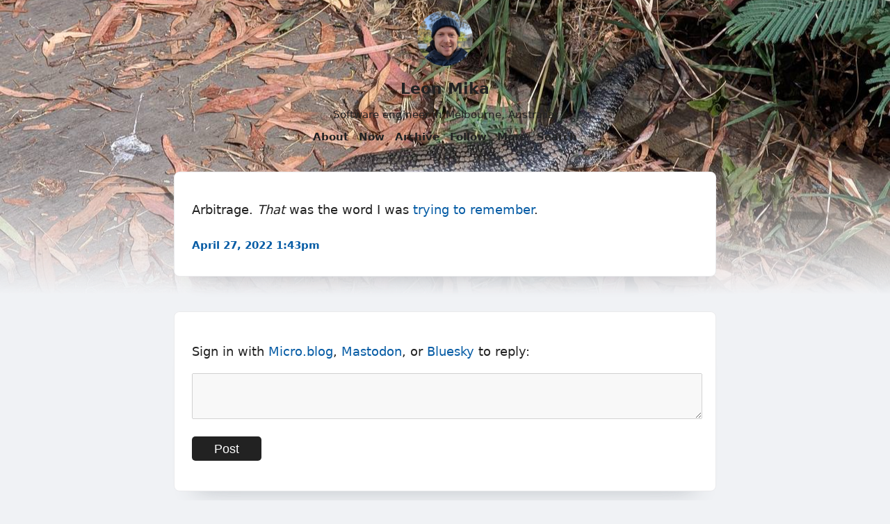

--- FILE ---
content_type: text/html; charset=utf-8
request_url: https://lmika.org/2022/04/27/arbitrage-that-was.html
body_size: 12472
content:
<!DOCTYPE html>
<html lang="en">

  <head>
  <meta charset="utf-8" />
  <meta http-equiv="X-UA-Compatible" content="IE=edge" />
  <meta name="viewport" content="width=device-width, initial-scale=1">
  <title>Arbitrage. That was the word I was trying to …</title>
  
  <meta name="description" content="Arbitrage. That was the word I was trying to remember." />
  
  <meta property="og:title" content="Arbitrage. That was the word I was trying to …" />
  <meta property="og:description" content="Arbitrage. That was the word I was trying to remember." />
  <meta property="og:url" content="https://lmika.org/2022/04/27/arbitrage-that-was.html" />
  <meta property="og:type" content="website" />
  
  <meta property="og:site_name" content="Leon Mika" />
  
  <meta name="twitter:card" content="summary_large_image" />
  <meta name="twitter:title" content="Arbitrage. That was the word I was trying to …" />
  <meta name="twitter:description" content="Arbitrage. That was the word I was trying to remember." />
  
  
  <meta name="theme-color" content="#f0f2f5">
  
  <meta name="theme-color" media="(prefers-color-scheme: dark)" content="#202020">
  
  <link rel="shortcut icon" href="https://micro.blog/lmika/favicon.png" type="image/x-icon" />
  <link rel="stylesheet" href="/css/main.css"> 
  <style>
    :root {
    --body-background-color: #f0f2f5;
    --body-text-color: #222222;
    --body-accent-color: #222222;
    --body-hover-color: #d37c03;
    --card-background-color: #ffffff;
    --card-text-color: #222222;
    --card-accent-color: #065ca5;
    --card-hover-color: #d37c03;
    --blockquote: #f9f4e4;
    --blockquote-border: #d9a40d;
    --blockquote-text: #222222;
    --shadow-color: #c2c6cb;
    --card-border-color: #eaeaec;
    --meta-color: #454545;
  }
  
  @media (prefers-color-scheme: dark) {
  :root {
    --body-background-color: #202020;
    --body-text-color: #e5e1de;
    --body-accent-color: #efefef;
    --body-hover-color: #0375d5;
    --card-background-color: #2b2b2b;
    --card-text-color: #e5e1de;
    --card-accent-color: #0375d5;
    --card-hover-color: #065ca5;
    --blockquote: #f3f0ec;
    --blockquote-border: #c0870c;
    --blockquote-text: #303030;
    --shadow-color: #080604;
    --card-border-color: #2b1e18;
    --meta-color: #454545;
  }
}

</style>
  <link rel="canonical" href="https://lmika.org/2022/04/27/arbitrage-that-was.html" />
  <link rel="stylesheet" href="https://assets.lmika.org/styles/dialogue.css">
  <script src="/js/marginalia.js" type="module"></script>
  
  <link rel="alternate" href="https://lmika.org/feed.xml" type="application/rss+xml" title="Leon Mika">
  <link rel="alternate" href="https://lmika.org/feed.json" type="application/json" title="Leon Mika">



  <link rel="alternate" href="https://lmika.org/podcast.xml" type="application/rss+xml" title="Podcast">
  <link rel="alternate" href="https://lmika.org/podcast.json" type="application/json" title="Podcast">


<link rel="me" href="https://micro.blog/lmika">


  <link rel="me" href="https://twitter.com/_leonmika">



  <link rel="me" href="https://github.com/lmika">




<link rel="shortcut icon" href="https://micro.blog/lmika/favicon.png" type="image/x-icon">
<link rel="EditURI" type="application/rsd+xml" href="https://lmika.org/rsd.xml">
<link rel="authorization_endpoint" href="https://micro.blog/indieauth/auth">
<link rel="token_endpoint" href="https://micro.blog/indieauth/token">
<link rel="subscribe" href="https://micro.blog/users/follow">
<link rel="webmention" href="https://micro.blog/webmention">
<link rel="micropub" href="https://micro.blog/micropub">
<link rel="microsub" href="https://micro.blog/microsub">

<link rel="stylesheet" href="/custom.css?1769901047">


  <link rel="stylesheet" href="/img-gallery.css?v=111">

  <link rel="stylesheet" href="/css/bookgoals.css?v=111">

  <link rel="stylesheet" href="/css/stoot.css?v=111">

  <link rel="stylesheet" href="/css/collections.css?v=111">

  <link rel="stylesheet" href="/assets/css/poststats.css?v=111">

  <link rel="stylesheet" href="/archive_months.css?v=111">

  <link rel="stylesheet" href="/postlist.css?v=111">



  <script type="module">
if ('serviceWorker' in navigator) {
  navigator.serviceWorker.register('https:\/\/lmika.org\/surprise-me\/redirect.js')
    .catch((error) => {
      console.error('Service Worker registration failed:', error);
    });
}
</script>


  <link rel="stylesheet" href="https://cdn.jsdelivr.net/npm/glightbox/dist/css/glightbox.min.css" />
<script src="https://cdn.jsdelivr.net/gh/mcstudios/glightbox/dist/js/glightbox.min.js"></script>


  
  <link rel="blogroll" type="text/xml" href="/.well-known/recommendations.opml">



  
<script type="module">
  const base64Decode = (text) => decodeURIComponent(atob(text));

  document.addEventListener('click', e => {
    const link = e.target.closest('a.reply-by-email');

    if (link) {
      e.preventDefault();
      window.location = base64Decode(link.dataset.meta.match(/.{2}/g).map(hex => String.fromCharCode(parseInt(hex, 16) ^ 0x24)).join(''));
    }
  });
  </script>

  <script>
	document.addEventListener('DOMContentLoaded', () => {
		const images = document.querySelectorAll('.microblog_collection img');
		let currentImageIndex = 0;
		let isMultiLightbox = false;

		function isDataURL(url) {
			return (typeof url == 'string') && url.trim().startsWith('data:');
		}

		function createLightbox() {
			
			const lightbox = document.createElement('div');
			lightbox.id = 'microblog_lightbox';
			
			const closeBtn = document.createElement('button');
			closeBtn.id = 'microblog_lightbox_close_btn';
			closeBtn.innerHTML = '&times;';
			
			const prevBtn = document.createElement('button');
			prevBtn.id = 'microblog_lightbox_prev_btn';
			prevBtn.className = 'microblog_lightbox_nav';
			prevBtn.innerHTML = '&larr;';
			
			const nextBtn = document.createElement('button');
			nextBtn.id = 'microblog_lightbox_next_btn';
			nextBtn.className = 'microblog_lightbox_nav';
			nextBtn.innerHTML = '&rarr;';
			
			const lightboxImg = document.createElement('img');
			lightboxImg.id = 'microblog_lightbox_img';
			lightboxImg.alt = 'Lightbox Image';
			
			lightbox.appendChild(closeBtn);
			lightbox.appendChild(prevBtn);
			lightbox.appendChild(lightboxImg);
			lightbox.appendChild(nextBtn);
			
			document.body.appendChild(lightbox);
		
			return { lightbox, closeBtn, prevBtn, nextBtn, lightboxImg };
		}
		
		const { 
			lightbox, 
			closeBtn, 
			prevBtn, 
			nextBtn, 
			lightboxImg 
		} = createLightbox();

		function openMultiLightbox(index) {
			isMultiLightbox = true;
			currentImageIndex = index;
			lightboxImg.src = images[index].getAttribute('data-microblog-lightbox');
			lightbox.style.display = 'flex';

			
			prevBtn.style.display = 'block';
			nextBtn.style.display = 'block';
		}
		
		function openSingleLightbox(url) {
			isMultiLightbox = false;
			lightboxImg.src = url;
			lightbox.style.display = 'flex';

			
			prevBtn.style.display = 'none';
			nextBtn.style.display = 'none';
		}

		function closeLightbox() {
			lightbox.style.display = 'none';
		}

		function navigatePrevious() {
			currentImageIndex = (currentImageIndex - 1 + images.length) % images.length;
			lightboxImg.src = images[currentImageIndex].getAttribute('data-microblog-lightbox');
		}

		function navigateNext() {
			currentImageIndex = (currentImageIndex + 1) % images.length;
			lightboxImg.src = images[currentImageIndex].getAttribute('data-microblog-lightbox');
		}

		
		images.forEach((img, index) => {
			if (isDataURL(img.src)) {
				return;
			}
			img.addEventListener('click', () => openMultiLightbox(index));
		});

		closeBtn.addEventListener('click', closeLightbox);
		prevBtn.addEventListener('click', navigatePrevious);
		nextBtn.addEventListener('click', navigateNext);

		
		document.addEventListener('keydown', (e) => {
			if (lightbox.style.display === 'flex') {
				switch (e.key) {
					case 'ArrowLeft':
						if (isMultiLightbox) {
							navigatePrevious();
						}
						break;
					case 'ArrowRight':
						if (isMultiLightbox) {
							navigateNext();
						}
						break;
					case 'Escape':
						closeLightbox();
						break;
				}
			}
		});

		
		lightbox.addEventListener('click', (e) => {
			if (e.target === lightbox) {
				closeLightbox();
			}
		});
		
		
		const single_images = document.querySelectorAll(".e-content img, .p-summary img");
		single_images.forEach(function(image) {
			
			if (image.closest(".microblog_collection")) {
				return;
			}
		
			
			if (!image.closest("a")) {
				
				const hasClickHandler = image.onclick || image.hasAttribute("onclick");
				const hasTouchHandler = image.ontouchstart || image.hasAttribute("ontouchstart");
		
				
				if (!hasClickHandler && !hasTouchHandler && !isDataURL(image.src)) {
					image.addEventListener("click", function() {
						openSingleLightbox(image.src);
					});
				}
			}
		});
	});
</script>


  
    <script defer src='https://tinylytics.app/embed/r-UR6xSj7su5tMQBi87z.js'></script>


</head>


  <body onload="document.body.style.opacity='1'">

    <header class="site-header-wrapper">
  <div class="site-header">
  <div class="site-header-row">
    <a class="site-header-logo-link" href="/">
      
      <img src="https://avatars.micro.blog/avatars/2024/15/55331.jpg" class="site-image" width="80" height="80"
        alt="Avatar for Leon Mika" />
      
    </a>
  </div>
  <div class="site-header-row">
    <a class="site-header-title-link" href="/">Leon Mika</a>
  </div>
  
  <div class="site-header-row">Software engineer in Melbourne, Australia.</div>
  
  <div class="site-header-row">
    <nav class="site-nav" aria-label="Main navigation">
      
        
          
            <a class="site-nav-link" href="/about/">About</a>
          
        
      
        
          
            <a class="site-nav-link" href="/now/">Now</a>
          
        
      
        
          
            <a class="site-nav-link" href="/archive/">Archive</a>
          
        
      
        
          
            <a class="site-nav-link" href="/follow/">Follow</a>
          
        
      
        
          
            <a class="site-nav-link" href="/extras/">More</a>
          
        
      
        
          
            <a class="site-nav-link" href="/search/">Search</a>
          
        
      
        
          
            <a class="site-nav-link" href="/stats/">Stats</a>
          
        
      
    </nav>
  </div>
  </div>
  <div class="header-end"></div>
</header>

    <div class="page-content">
      <div class="wrapper">
		
<main data-pagefind-body>
    
    
    
    
    
    
    <article class="post h-entry">
        <header class="post-header">
            
        </header>
        <div class="e-content">
            <p>Arbitrage.  <em>That</em> was the word I was <a href="https://lmika.org/2022/01/06/yet-another-reminder.html">trying to remember</a>.</p>

            
                <div class="cards-metadata cards-metadata-after">
    
    
    
    
    
    <div class="cards-metadata-m">
    <div class="cards-metadata-date">
        <a href="https://lmika.org/2022/04/27/arbitrage-that-was.html" class="p-name u-url">
            <time class="dt-published" datetime="2022-04-27T13:43:41&#43;11:00">April 27, 2022 1:43pm</time>
        </a>
    </div>
    
    <div class="cards-metadata-readingtime">
        
    </div>
    
    
    <div class="cards-metadata-author" style="display:none">
        <img class="u-photo" src="https://avatars.micro.blog/avatars/2024/15/55331.jpg" alt="Leon Mika" />
        <a rel="author" class="p-author h-card" style="display:none" href="/">Leon Mika</a>
    </div>
    </div>



</div>
            
            
            </div>
         </div>
    </article>
    

    
    
    
    <script src="https://micro.blog/conversation.js?url=https%3a%2f%2flmika.org%2f2022%2f04%2f27%2farbitrage-that-was.html"></script>
    
</main>

      </div>
    </div>

    <footer class="site-footer">
  <div class="site-footer-content">
    <div class="footer-col footer-col-3">
      <p class="site-footer-text"><script>
const lightbox = GLightbox(	
	{
		touchNavigation: true,
	    touchFollowAxis: true,
        keyboardNavigation: true,
        closeButton: true
	}
);
</script></p>
    </div>
  </div>
</footer>
        
    
      <script src="/glightbox.js?v=111"></script>
    
      <script src="/assets/js/poststats.js?v=111"></script>
    
      <script src="https://cdn.jsdelivr.net/npm/hls.js?v=111"></script>
    
      <script src="/js/studio.js?v=111"></script>
    
  </body>

</html>


--- FILE ---
content_type: text/css; charset=utf-8
request_url: https://lmika.org/css/main.css
body_size: 8845
content:
:root{--font-family:Inter var,ui-sans-serif,system-ui,sans-serif,Apple Color Emoji,Segoe UI Emoji,Segoe UI Symbol,Noto Color Emoji;--font-size-normal:18px;--font-size-small:15px;--font-size-large:22px;--font-size-title:22px;--width-max:780px;--width-min:350px;--width-max-image:720px;--border-radius:4px}body{font-family:var(--font-family);font-size:var(--font-size-normal);color:var(--body-text-color);line-height:1.5;background-color:var(--body-background-color);padding:10px;margin:0}h1{font-size:1.5rem}h2{font-size:1.4rem}h3{font-size:1.2rem}hr{border-top:1px dashed var(--shadow-color)}pre{background-color:#272822;color:#f9f9f9;overflow:auto;padding:15px;font-size:16px}blockquote{border-left:4px solid var(--blockquote-border);border-right:4px solid var(--blockquote-border);border-top:1px solid var(--blockquote-border);border-bottom:1px solid var(--blockquote-border);color:var(--blockquote-text);padding:5px 15px 15px 15px;background-color:var(--blockquote);border-radius:5px;margin-left:0;margin-right:0}.post-list img,article img{display:block;margin:auto;margin-top:15px;max-width:100%;width:100%;border-radius:8px;height:auto}iframe{display:block;margin:auto;max-width:100%}.site-image{border-radius:50px}.visually-hidden{position:absolute;width:1px;height:1px;padding:0;margin:-1px;overflow:hidden;clip:rect(0,0,0,0);border:0}.site-header{max-width:var(--width-max);min-width:var(--width-min);margin:auto;text-align:center;display:flex;justify-content:space-between;flex-direction:column;padding:10px;font-size:smaller}.site-header-title-link{font-weight:700}.site-header a,.site-header a:visited{color:var(--body-text-color);text-decoration:none}.site-header a:hover{color:var(--body-hover-color)}.site-header-title,.site-nav-link{padding:10px}.site-header-row{padding:5px}.site-header-row img{width:80px}.site-nav{max-width:var(--width-max);min-width:var(--width-min);text-align:center}a.site-header-title-link{font-size:var(--font-size-title);color:var(--body-text-color)}a.site-nav-link,a.site-nav-link:visited{font-size:var(--font-size-small);color:var(--body-accent-color);text-decoration:none;padding:0 5px;margin:0;font-weight:600}a.site-nav-link:hover{color:var(--body-hover-color)}div.archive_categories{display:flex;justify-content:center;flex-flow:wrap;gap:5px}.cards-metadata-categories span,div.archive_categories p{margin:0;padding:0}.tinylytics_kudos,div.archive_categories p a{color:var(--card-accent-color);background-color:var(--card-background-color);border:1px solid var(--card-accent-color);font-size:var(--font-size-small);border-radius:8px;padding:2px 6px;white-space:nowrap;text-decoration:none;margin:0;display:inline-flex;align-items:center;vertical-align:middle}.tinylytics_kudos{border:none}.tinylytics_kudos.did_select{opacity:.5;cursor:not-allowed;pointer-events:none;filter:grayscale(80%)}.did_select div.cards-metadata-categories span a{color:var(--card-accent-color);text-decoration:none;font-size:var(--font-size-small);line-height:2.5}div.archive_categories p a:hover{color:var(--card-hover-color);border:1px solid var(--card-hover-color);font-size:var(--font-size-small);text-decoration:none;cursor:pointer}.tinylytics_kudos:hover{color:var(--card-hover-color);border:none;font-size:var(--font-size-small);text-decoration:none;cursor:pointer}div.cards-metadata-categories span a:hover{color:var(--card-hover-color);border:none;font-size:var(--font-size-small);text-decoration:none;cursor:pointer}.cards-metadata-categories{display:flex;align-items:center;justify-content:center;flex-wrap:wrap;gap:5px;font-size:var(--font-size-small);line-height:2.5}.page-content{max-width:var(--width-max);min-width:var(--width-min);margin:auto}.e-content{padding-bottom:20px}.post-list{display:flex;flex-direction:column;padding:0;margin:4px 0 0 0}.post-list-title{text-align:center}.post,div.microblog_conversation,div.photos-grid-container,li.h-entry,li.post-list-item,p.h-entry{position:relative;list-style:none;border-radius:8px;padding:25px;box-shadow:var(--shadow-color) 0 30px 30px -50px,var(--shadow-color) 0 30px 30px -30px;background-color:var(--card-background-color);color:var(--card-text-color);border:1px solid var(--card-border-color);margin-bottom:50px;margin-top:14px;backdrop-filter:blur(12px);-webkit-backdrop-filter:blur(12px)}.microblog_conversation a,.post a,div.photos-grid-container a,li.h-entry a,li.post-list-item a,p.h-entry a{color:var(--card-accent-color);text-decoration:none}.microblog_conversation a:hover,.post a:hover,div.photos-grid-container a:hover,li.h-entry a:hover,li.post-list-item a:hover,p.h-entry a:hover{color:var(--card-hover-color)}.e-content video{width:100%}.post-header{text-align:center;margin-bottom:15px}.post-list-item-title{display:block;text-align:center;font-size:var(--font-size-large)}a.post-list-item-title{color:var(--body-accent-color)}a.post-list-item-date:hover,a.post-list-item-title:hover{color:var(--card-hover-color)}.post-list-item-date{display:block;text-align:center;font-size:var(--font-size-small)}a.post-list-item-date{color:var(--meta-color)}.cards-metadata{display:flex;justify-content:center;width:100%;gap:10px;flex-direction:row;font-weight:600}.cards-metadata .cards-metadata-date,.cards-metadata .cards-metadata-readingtime,.cards-metadata-audio{font-size:var(--font-size-small);color:var(--meta-color);line-height:2.5;white-space:nowrap}.cards-metadata .cards-metadata-author{display:none}.cards-metadata .tinylytics_kudos{padding:6px 8px 4px 8px;color:var(--card-text-color);border:1px solid var(--card-border-color);font-size:var(--font-size-small);border-radius:8px;background-color:var(--card-background-color);white-space:nowrap;text-decoration:none;margin-bottom:5px}.cards-metadata button.tinylytics_kudos:hover{color:var(--card-hover-color);border:1px solid var(--card-hover-color);text-decoration:none;cursor:pointer}.cards-article-interactions{position:absolute;bottom:-15px;left:50%;transform:translateX(-50%);padding-top:0;display:flex;align-items:center;justify-content:center;z-index:2;gap:10px;height:30px}.cards-kudos,.conversation-on-mb,.reply-by-email{background-color:var(--card-background-color);white-space:nowrap;width:auto;display:inline-flex;align-items:center;font-size:var(--font-size-small);box-shadow:var(--shadow-color) 0 20px 20px -20px,var(--shadow-color) 0 10px 10px -10px;border:1px solid var(--card-border-color);border-radius:10px;padding:1px 5px;height:100%}.microblog_post{padding:20px}.microblog_reply_textarea textarea{width:100%}.related-content{font-size:var(--font-size-small);margin:30px}.related-content a{color:var(--body-accent-color)}.related-content a:hover{color:var(--body-hover-color)}.site-footer{max-width:var(--width-max);min-width:var(--width-min);text-align:center;font-size:var(--font-size-small);margin:auto}.site-footer a,.site-footer a:visited{color:var(--body-accent-color);text-decoration:none}.site-footer a:hover{color:var(--body-hover-color)}.tinylytics_webring{text-decoration:none}.photos-grid-container{grid-template-columns:32% 32% 32%}input[type=email],input[type=text]{box-sizing:border-box;border:1px solid var(--shadow-color);border-radius:5px;height:35px;font-size:var(--font-size-normal);margin:0;padding:10px;width:80%}input[id='q'],input[id=input_search],input[type='q'],input[type=search]{box-sizing:border-box;border:1px solid var(--shadow-color);border-radius:5px;height:35px;font-size:var(--font-size-normal);display:inline;margin:10px;padding:10px;width:98%}textarea[name=message]{box-sizing:border-box;border:1px solid var(--shadow-color);border-radius:5px;height:200px;font-size:var(--font-size-normal);margin:10px;padding:10px}form button,form input[type=submit]{background-color:var(--body-accent-color);border:0;padding:8px;border-radius:5px;color:#fff;min-width:100px;height:35px;font-size:var(--font-size-normal)}.pagination{text-align:center;padding:20px;display:flex;flex-direction:column;font-weight:800}#post-nav{display:flex;margin:auto;gap:30px}.pagination .next a,.pagination .prev a{color:var(--card-accent-color);text-decoration:none;font-weight:600}.pagination .next a:hover,.pagination .prev a:hover{color:var(--card-hover-color)}.bigfoot-footnote__content{background:var(--body-background-color)!important;color:var(--body-text-color)}ul.blogroll li{list-style-type:none!important}ul.blogroll li a{text-decoration:none;color:#000}ul.blogroll li a span{color:gray}@media (prefers-color-scheme:dark){ul.blogroll li a{color:#fff}}div#list_results{margin-top:10px;background-color:var(--card-background-color)}div#list_results p a{color:var(--card-accent-color)}div#list_results p a:hover{color:var(--card-hover-color)}@media (max-width:500px){.cards-metadata-categories{display:flex;justify-content:center;align-items:center;line-height:1;gap:5px;font-size:var(--font-size-small)}.cards-metadata .cards-metadata-date,.cards-metadata .cards-metadata-readingtime{line-height:1}.cards-metadata{flex-direction:column;text-align:center;font-weight:600}.cards-metadata a{text-align:center}input[type=email],input[type=text]{margin:0;padding:10px;width:98%}}